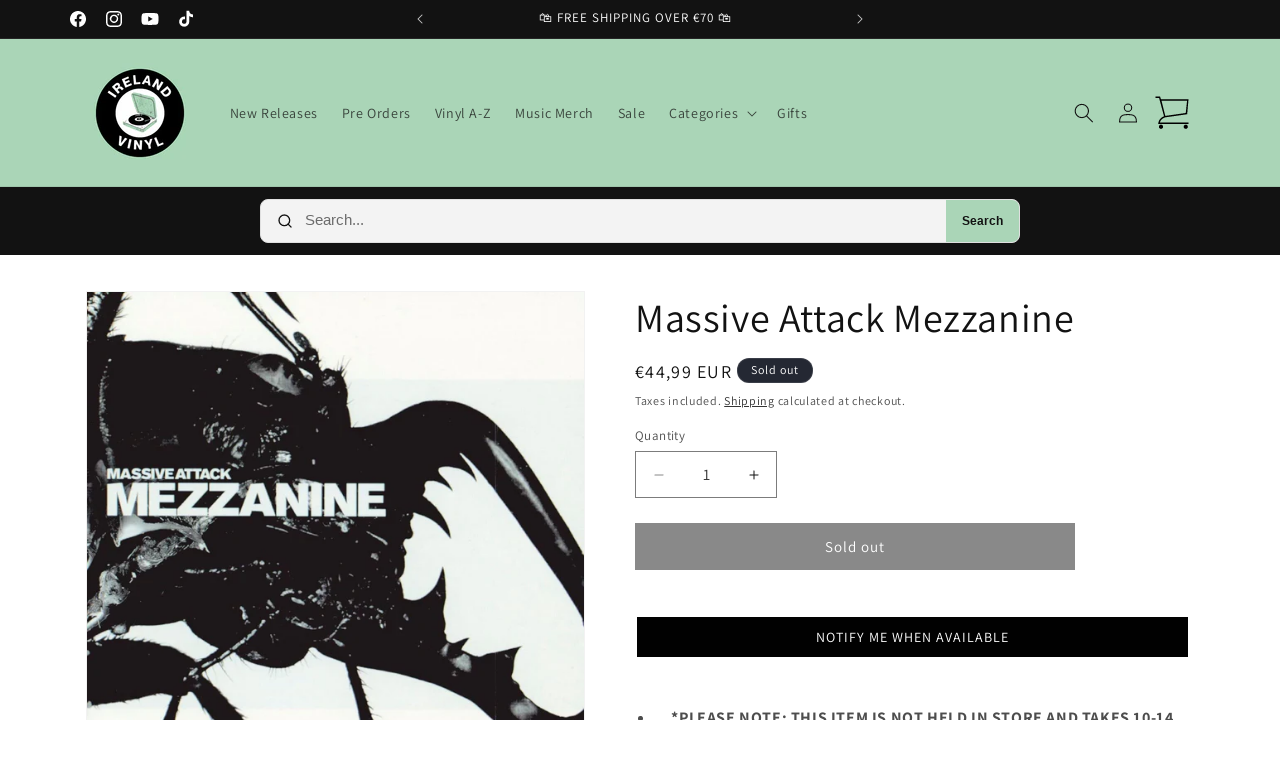

--- FILE ---
content_type: text/javascript
request_url: https://www.irelandvinyl.com/cdn/shop/t/13/assets/pubsub.aio.min.js?v=46306405997509052161741851480
body_size: -644
content:
/*
Generated time: March 13, 2025 07:37
This file was created by the app developer. Feel free to contact the original developer with any questions. It was minified (compressed) by AVADA. AVADA do NOT own this script.
*/
let subscribers={};function subscribe(s,r){return void 0===subscribers[s]&&(subscribers[s]=[]),subscribers[s]=[...subscribers[s],r],function(){subscribers[s]=subscribers[s].filter(s=>s!==r)}}function publish(s,r){subscribers[s]&&subscribers[s].forEach(s=>{s(r)})}